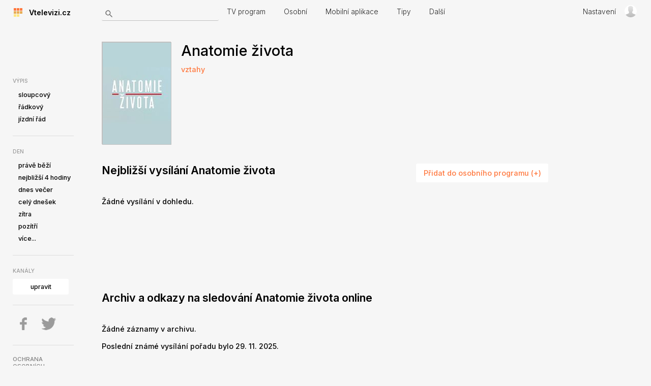

--- FILE ---
content_type: text/html; charset=UTF-8
request_url: https://vtelevizi.cz/katalog/anatomie-zivota
body_size: 5301
content:
<!DOCTYPE html>
<html xmlns="http://www.w3.org/1999/xhtml" xml:lang="cs" lang="cs">
<head>        
<title>Anatomie života (TV program)</title>      
<meta http-equiv="Content-Type" content="text/html; charset=utf-8" />      
<meta name="robots" content="index, follow" />      
<meta name="keywords" content="Anatomie života, Anatomie života, online, archiv, TV program" />      
<meta name="description" content="Vysílací časy Anatomie života + odkazy na další informace a sledování online." />
<!-- CACHE - MSIE /-->      
<!--<meta http-equiv='Cache-Control' content='must-revalidate, post-check=0, pre-check=0' />      -->
<!-- <meta http-equiv='Pragma' content='public' />      -->
<!-- CACHE - MSIE end /-->      
<!-- CACHE - other browsers /-->     
<!-- <meta http-equiv='Cache-Control' content='no-cache' />      -->
<!-- <meta http-equiv='Pragma' content='no-cache' />         -->
<!-- CACHE - other browsers end /-->      
<!-- CACHE - end /--><!-- selected CSS skin: day--><link rel="stylesheet" href="https://vtelevizi.cz/_css/reset.css" type="text/css" media="screen" />
<link rel="stylesheet" href="https://vtelevizi.cz/_css/style_day.css" type="text/css" media="screen" /><link rel="icon" type="image/png" href="https://vtelevizi.cz/_img/favicon_16_day.png" sizes="16x16">  
<link rel="icon" type="image/png" href="https://vtelevizi.cz/_img/favicon_32_day.png" sizes="32x32">  
<link rel="icon" type="image/png" href="https://vtelevizi.cz/_img/favicon_96_day.png" sizes="96x96">  
<script type="text/javascript" src="https://vtelevizi.cz/_js_ext/jquery-1.11.2.min.js"></script> 
<script type="text/javascript" src="https://vtelevizi.cz/_js_ext/_magnific/magnific.js"></script>
<link href="https://fonts.googleapis.com/css2?family=Inter:wght@100;200;300;500;600;700;800;900&display=swap" rel="stylesheet">
<link rel="stylesheet" href="https://vtelevizi.cz/_js_ext/_magnific/magnific_day.css" type="text/css" media="screen" />

<link rel="amphtml" href="https://vtelevizi.cz/amp/katalog/anatomie-zivota" />
<link rel="canonical" href="https://vtelevizi.cz/katalog/anatomie-zivota" /></head>
<body>
<div id="topmenu_cnt">
<div id="topmenu">

<div id="likeoriginalh1"><a href="https://vtelevizi.cz/"><div style=" width: 18px; height: 18px; float: left; " id="mainlogo"><div style="font-size: 4px; background-color: #FF783E; float: left; width: 27%; height: 27%; margin-right: 1px; margin-bottom: 1px;" class="onebox">&nbsp;</div><div style="font-size: 4px; background-color: #FF783E; float: left; width: 27%; height: 27%; margin-right: 1px; margin-bottom: 1px;" class="onebox">&nbsp;</div><div style="font-size: 4px; background-color: #FF783E; float: left; width: 27%; height: 27%; margin-right: 1px; margin-bottom: 1px;" class="onebox">&nbsp;</div><div style="font-size: 4px; background-color: #E8AD56; float: left; width: 27%; height: 27%; margin-right: 1px; margin-bottom: 1px;" class="onebox">&nbsp;</div><div style="font-size: 4px; background-color: #E8AD56; float: left; width: 27%; height: 27%; margin-right: 1px; margin-bottom: 1px;" class="onebox">&nbsp;</div><div style="font-size: 4px; background-color: #E8AD56; float: left; width: 27%; height: 27%; margin-right: 1px; margin-bottom: 1px;" class="onebox">&nbsp;</div><div style="font-size: 4px; background-color: #FFE680; float: left; width: 27%; height: 27%; margin-right: 1px; margin-bottom: 1px;" class="onebox">&nbsp;</div><div style="font-size: 4px; background-color: #FFE680; float: left; width: 27%; height: 27%; margin-right: 1px; margin-bottom: 1px;" class="onebox">&nbsp;</div></div>&nbsp;&nbsp; Vtelevizi.cz</a></div>
<form action="https://vtelevizi.cz/hledani" method="get" autocomplete="off">
<input type="text" id="search_input" name="q" />
</form>
<div id="ajax-search">
</div>

<ul id="ultop1" style="width: 590px;">
<li ><a href="https://vtelevizi.cz/" >TV program</a></li>
<li ><a href="https://vtelevizi.cz/osobni-program">Osobní</a></li> 
<li ><a href="https://vtelevizi.cz/mobilni-aplikace">Mobilní aplikace</a></li> 
<li ><a href="https://vtelevizi.cz/tv-program-dnes" >Tipy</a></li> 
<li ><a href="https://vtelevizi.cz/dalsi-funkce">Další</a></li>
</ul>
<ul id="ultop2">
<!-- <li>&nbsp;&deg;C</li> -->
<li ><a href="https://vtelevizi.cz/nastaveni">Nastavení</a></li>
</ul>
<div id="topmenu_loginbox_link">
	<a id="openloginboxlink" href="javascript: return false;"><img src="https://vtelevizi.cz//_img/icon_nouser.png" id="topmenu_user_icon" alt="" /></a>
</div>
<div id="loginbox_topmenu"   >


<div id="loginbox">
<form action="" method="post">
<h2>Přihlášení</h2>
<p>Uživatelské jméno:<br />
	<input class="inputbox" name="username" type="text"  />
</p>
<p>Heslo:<br />
	<input name="password" class="inputbox" id="loginbox_password" type="password" />
</p>
<p>
<label for="remember">
<input type="checkbox" name="remember" id="remember" value="yes" checked="checked" /> zapamatovat</label>
</p>
<p>
<input class="submitbox"  type="submit" value="Přihlásit" />
</p>
</form>
<p>
<strong><a href="https://vtelevizi.cz/registrace">Registrace</a></strong> (<a href="https://vtelevizi.cz/osobni-program">proč?</a>)<br />
<a href="zapomenute-heslo">Zapomenuté heslo</a>
</p>
<p>
<a id="closeloginboxlink" href="javascript: return false;">x zavřít</a>
</p>

</div><!-- loginbox -->

</div><!-- loginbox topmenu -->

</div>
</div><!-- topmenu cnt -->

<!--
<div style="position: fixed; width: 200px; height: 20px; background-color: yellow; font-size: 0.8em;	padding: 10px; right: 40px; bottom:0; text-align: center;">
<a style="text-decoration: none; color: black; " href="https://docs.google.com/forms/d/1l3OmTiq1rEZZLDQ6j1wCIu4sDl3fmczVdr0cjDcQKaw/viewform?usp=send_form" target="_blank">Napsat připomínku k nové verzi</a>
</div>-->

<script>
window.addEventListener('scroll', function() {
	

	$("#topmenu").css("margin-left", 0+$(document).scrollLeft());
	$("#topmenu").css("position", "absolute");
	$("#topmenu").css("width", "99%");

	//$("#ultop2").css("position", "fixed");
	//$("#topmenu_user_icon").css("position", "fixed");
	

    
});
</script><div id="lrcnt">
<div id="leftmenu">


<div id="view_select">
<h2>Výpis</h2>
<ul class="left_ul" id="left_ul2">
<li><a href="https://vtelevizi.cz/#pr-sloupce">sloupcový</a></li>
<li><a href="https://vtelevizi.cz/#pr-radky">řádkový</a></li>
<li><a href="https://vtelevizi.cz/#pr-jizdni-rad">jízdní řád</a></li>

</ul>
</div>
<hr class="greyline" />

<div id="day_select">
<h2>Den</h2>
<ul class="left_ul" id="left_ul1">
<li class="inv_li"><a href="https://vtelevizi.cz/#d-predevcirem">předevčírem</a></li>
<li class="inv_li"><a href="https://vtelevizi.cz/#d-vcera">včera</a></li>
<li><a href="https://vtelevizi.cz/">právě běží</a></li>
<li><a href="https://vtelevizi.cz/#d-nejblizsi-4h">nejbližší 4&nbsp;hodiny</a></li><li><a href="https://vtelevizi.cz/#d-dnes-vecer">dnes večer</a></li>
<li><a href="https://vtelevizi.cz/#d-cely-dnesek">celý dnešek</a></li>
<li><a href="https://vtelevizi.cz/#d-zitra">zítra</a></li>
<li><a href="https://vtelevizi.cz/#d-pozitri">pozítří</a></li>	
<li class="inv_li"><a href="https://vtelevizi.cz/#dt-2026-02-01">neděle 01.</a></li><li class="inv_li"><a href="https://vtelevizi.cz/#dt-2026-02-02">pondělí 02.</a></li><li class="inv_li"><a href="https://vtelevizi.cz/#dt-2026-02-03">úterý 03.</a></li><li class="inv_li"><a href="https://vtelevizi.cz/#dt-2026-02-04">středa 04.</a></li><li class="inv_li"><a href="https://vtelevizi.cz/#dt-2026-02-05">čtvrtek 05.</a></li><li class="inv_li"><a href="https://vtelevizi.cz/#dt-2026-02-06">pátek 06.</a></li><li class="inv_li"><a href="https://vtelevizi.cz/#dt-2026-02-07">sobota 07.</a></li><li class="inv_li"><a href="https://vtelevizi.cz/#dt-2026-02-08">neděle 08.</a></li><li class="inv_li"><a href="https://vtelevizi.cz/#dt-2026-02-09">pondělí 09.</a></li><li class="inv_li"><a href="https://vtelevizi.cz/#dt-2026-02-10">úterý 10.</a></li><li class="inv_li"><a href="https://vtelevizi.cz/#dt-2026-02-11">středa 11.</a></li><li><a href="javascript: return false;" id="more_days_select_link">více...</a></li>
</ul>

<!-- <hr class="greyline" />
<div id="xchannels_select">
<ul class="left_ul">
<li><a href="?css=den">den</a></li>
<li><a href="?css=noc">noc</a></li>
</ul>
</div> -->
<hr class="greyline" />
<div id="channels_select">
<h2>Kanály</h2>

<a href="https://vtelevizi.cz/uprava-zobrazovanych-kanalu"><div id="change_channels_button">
upravit</div></a>
</div>

<hr class="greyline" />
<a href="http://facebook.com/vtelevizi.cz" target="_blank"><img src="https://vtelevizi.cz/_img/leftmenu_fb_day.png" alt="Facebook" style="margin-left: 5px; margin-right: 15px;" /></a>
<a href="https://twitter.com/vtelevizi_cz" target="_blank"><img src="https://vtelevizi.cz/_img/leftmenu_twitter_day.png" alt="Twitter" /></a></a>
 
<hr class="greyline" />
<p style="text-transform: uppercase; font-size: 90%; line-height: 130%;">
<a href="https://vtelevizi.cz/privacy" style="color: grey;">Ochrana<br />osobních<br />údajů</a><br />
<a href="javascript: CCM_getCookieConsent(true)" style="color: grey;">Nastavení<br />cookies</a>
</p>
<hr class="greyline" />

<p style="text-transform: uppercase; font-size: 90%; line-height: 130%;">
<a href="https://vtelevizi.cz/po-dnech/" style="padding-top: 5px; color: grey;">TV program po dnech</a><br />
<a href="https://vtelevizii.sk" style="padding-top: 5px; color: grey;">SK TV program</a><br />
<a href="https://praha.online" style="padding-top: 5px; color: grey;">Zprávy z Prahy</a><br />
<a href="https://nejblizsibankomat.cz" style="padding-top: 5px; color: grey;">Nejbližší bankomat</a><br />
<a href="https://nejblizsilekar.cz" style="padding-top: 5px; color: grey;">Nejbližší lékař</a><br />
<a href="https://evchargecompass.com" style="padding-top: 5px; color: grey;">EV Charge US</a><br />
</p>

<hr class="greyline" />
<p style="text-transform: uppercase; font-size: 90%; line-height: 130%;">
<a href="https://vtelevizi.cz/katalog/my-chalupari" style="padding-top: 5px; color: grey;">My, chalupáři</a><br /><a href="https://vtelevizi.cz/katalog/harry-potter" style="padding-top: 5px; color: grey;">Harry Potter</a><br /><a href="https://vtelevizi.cz/katalog/ratolesti" style="padding-top: 5px; color: grey;">Ratolesti</a><br /><a href="https://vtelevizi.cz/katalog/naked-attraction" style="padding-top: 5px; color: grey;">NAKED ATTRACTION</a><br /><a href="https://vtelevizi.cz/katalog/farma-vojty-kotka" style="padding-top: 5px; color: grey;">Farma Vojty Kotka</a><br />
</p>

</div><!-- leftmenu -->
<div id="rspcnt"></div>
<script type="text/javascript">
$("#personal_more_link").click(function() {

	$(this).hide();
	$("#personal_more_items").show();
	
});

$("#more_days_select_link").click(function() {

	$(this).parent().hide();
	$(".inv_li").show();
	
});

function setActiveLink1(id) {
	

	$('#left_ul1 li').removeClass('active_link');
	$('#' + id + '').addClass('active_link');
	
}


function setActiveLink2(id) {
	
	$("#left_ul2 li").removeClass('active_link');
	$('#' + id + '').addClass('active_link');
	
}

function logPlay(id) {
	
	$("#rspcnt").load('https://vtelevizi.cz/_mini/play.php?id=' + id);
	
}
</script>

<div id="null"></div>

<!-- google analytics  -->
<script type="text/javascript">
  if ( CCM_showPersonalizedAds )	{
window.google_analytics_uacct = "UA-297259-17";
/* Google Analytics */
  var _gaq = _gaq || [];
  _gaq.push(['_setAccount', 'UA-297259-17']); 
  _gaq.push(['_trackPageview']);
 _gaq.push(['_trackPageLoadTime']);
  }
 
</script>
<!-- Matomo -->
<script>
  var _paq = window._paq = window._paq || [];
  /* tracker methods like "setCustomDimension" should be called before "trackPageView" */
  _paq.push(['trackPageView']);
  _paq.push(['enableLinkTracking']);
    (function() {
    var u="//stats.vtelevizi.cz/matomo/";
    _paq.push(['setTrackerUrl', u+'matomo.php']);
    _paq.push(['setSiteId', '1']);
    var d=document, g=d.createElement('script'), s=d.getElementsByTagName('script')[0];
    g.async=true; g.src=u+'matomo.js'; s.parentNode.insertBefore(g,s);
  })();
</script>
<!-- End Matomo Code -->


</div>
<div id="main_container">

<div id="not_hmpg_cnt">
<div id="catalog_detail">

<p id="cover">
<img src="https://vtelevizi.cz/_upload/_catalog_images/_covers/1699-anatomie-zivota.jpg" alt="" id="cover" />
</p>

<div id="catalog_top">
<h1 class="h1likeh2">Anatomie života</h1>
<p id="tags">
<span class="tag"><a href="https://vtelevizi.cz/tagy/vztahy">vztahy</a></span> 	<br />

</p>


</div><!-- catalog_top -->

<div id="split1">
<h2>Nejbližší vysílání  Anatomie života</h2>
<p class="no_items">Žádné vysílání v dohledu.</p><script type="text/javascript">


function CCM_getCookie( name )
{	var name = name+"=";
	var decodedCookie = decodeURIComponent( document.cookie );
	var cookies = decodedCookie.split( ';' );
	for( var i = 0 ; i < cookies.length ; ++i )
	{
		var c = cookies[i];
		while ( c.charAt(0) == ' ' )
		{
			c = c.substring(1);
		}
		if ( c.indexOf(name) == 0 )
		{
      
			return c.substring( name.length , c.length );
		}
	}
	return "";
}


var CCM_showPersonalizedAds = false;
var personalizedAds = CCM_getCookie( "ccm_personalizedAds" );
if ( personalizedAds == "yes" ) CCM_showPersonalizedAds = true;
		

  </script>

<div style="padding-top: 20px;"><script async src="//pagead2.googlesyndication.com/pagead/js/adsbygoogle.js"></script>
<!-- VTV_cz_catalog -->
<ins class="adsbygoogle"
     style="display:inline-block;width:728px;height:90px"
     data-ad-client="ca-pub-8371709164729650"
     data-ad-slot="7797509224"></ins>
     <script>
if ( !CCM_showPersonalizedAds )	(adsbygoogle=window.adsbygoogle||[]).requestNonPersonalizedAds=1;
// only show ads after you requested non personalized ads
(adsbygoogle = window.adsbygoogle || []).push({});
</script>
</div>

<h2 style="margin-top: 40px; ">Archiv a odkazy na sledování Anatomie života online</h2>
<p class="no_items">Žádné záznamy v archivu.<br /><br />Poslední známé vysílání pořadu bylo 29. 11. 2025.</table>

</table>

</div>

<div id="split2">
<p class="psch_button"><a href="https://vtelevizi.cz/osobni-program">Přidat do osobního programu (+)</a></p>


<ul id="links">
 	</ul>
	
	
</div>
<hr class="cleaner" />

<div id="relatedshows">
<h2>Související pořady</h2>
<div class="related"><p><a href="ordinace-v-ruzove-zahrade"><img src="https://vtelevizi.cz/_upload/_catalog_images/_covers/7-ordinace-v-ruzove-zahrade.jpg" alt="Ordinace v růžové zahradě"  /><br />Ordinace v růžové zahradě</a></p></div>
<div class="related"><p><a href="ulice"><img src="https://vtelevizi.cz/_upload/_catalog_images/_covers/42-ulice.jpg" alt="Ulice"  /><br />Ulice</a></p></div>
<div class="related"><p><a href="vypravej"><img src="https://vtelevizi.cz/_upload/_catalog_images/_covers/522-vypravej.jpg" alt="Vyprávěj"  /><br />Vyprávěj</a></p></div>
<div class="related"><p><a href="dr-house"><img src="https://vtelevizi.cz/_upload/_catalog_images/_covers/480-dr-house.jpg" alt="Dr. House"  /><br />Dr. House</a></p></div>
<div class="related"><p><a href="chalupari"><img src="https://vtelevizi.cz/_upload/_catalog_images/_covers/448-chalupari.jpg" alt="Chalupáři"  /><br />Chalupáři</a></p></div>
<div class="related"><p><a href="cesty-domu"><img src="https://vtelevizi.cz/_upload/_catalog_images/_covers/69-cesty-domu.jpg" alt="Cesty domů"  /><br />Cesty domů</a></p></div>
<div class="related"><p><a href="sanitka"><img src="https://vtelevizi.cz/_upload/_catalog_images/_covers/1458-sanitka.jpg" alt="Sanitka"  /><br />Sanitka</a></p></div>
<div class="related"><p><a href="sama-doma"><img src="https://vtelevizi.cz/_upload/_catalog_images/_covers/60-sama-doma.jpg" alt="Sama Doma"  /><br />Sama Doma</a></p></div>
</div>
<hr class="cleaner" />

</div>
</div>
</div>

<script type="text/javascript">

$(document).ready(function() {

	$("#showMoreDescLink").click(function() {
		
		$(this).hide();
		$("#moreDesc").slideDown(100);
		
	});
	
	  

$('.fancybox').magnificPopup({
            type: 'iframe',            
            alignTop: true,
            
        });	
		
  
  	
	
});

$("#more_schedule_link").click(function() {
	
	$(this).hide();
	$("#schedule1b").slideDown(500);
	
});

$("#more_archive_link").click(function() {
	
	$(this).hide();
	$("#more_archive").slideDown(500);
	
});


var timeoutId;
var xhr;

$(document).ready(function() {

    $("#search_input").focus(function() {
        var string_to_search = $("#search_input").val();
        
        if (string_to_search === '') {
            $("#ajax-search").html('<p id="info_message">Co hledáte?<br /><span style="font-size: 80%"><a href="javascript: return false;" id="close_search_link">zavřít</a></span>').slideDown(50);

            $("#close_search_link").click(function() {
                $("#ajax-search").slideUp(50);
            });
        }
    });

    $("#search_input").blur(function() {
        var string_to_search = $("#search_input").val();
        
        if (string_to_search === '') {
            $("#ajax-search").slideUp(50);
        }
    });

    $("#search_input").keyup(function() {
        $("#ajax-search").html('<p id="info_message">Moment...').slideDown(50);

        var string_to_search = $("#search_input").val();

        clearTimeout(timeoutId);

        if (string_to_search === '') {
            if (xhr && xhr.readyState !== 4) {
                xhr.abort();
            }

            $("#ajax-search").html('<p id="info_message">Co hledáte?<br /><span style="font-size: 80%"><a href="javascript: return false;" id="close_search_link">zavřít</a></span>');

            $("#close_search_link").click(function() {
                $("#ajax-search").slideUp(50);
            });

        } else {
            timeoutId = setTimeout(function() {
                if (xhr && xhr.readyState !== 4) {
                    xhr.abort();
                }

                var encoded_string_to_search = encodeURIComponent(string_to_search);

                xhr = $.ajax({
                    url: 'https://vtelevizi.cz/_mini/ajax_search.php?q=' + encoded_string_to_search,
                    method: 'GET',
                    success: function(data) {
                        $("#ajax-search").html(data);
                    },
                    error: function(jqXHR, textStatus, errorThrown) {
                        if (textStatus === "abort") {
                            console.log("AJAX request aborted.");
                        } else {
                            console.error("AJAX error: " + textStatus, errorThrown);
                            $("#ajax-search").html('<p id="info_message">Chyba</p>');
                        }
                    }
                });
            }, 200);
        }
    });
});




$("#closeloginboxlink").click(function() {
	$("#loginbox_topmenu").hide();
});
    	
$("#openloginboxlink").click(function() {
	$("#loginbox_topmenu").show();
});
    	    

    
function setJSurl(url) {
	
	window.location.hash = url;
	
}    



</script>
</body>
</html>


--- FILE ---
content_type: text/html; charset=utf-8
request_url: https://www.google.com/recaptcha/api2/aframe
body_size: 258
content:
<!DOCTYPE HTML><html><head><meta http-equiv="content-type" content="text/html; charset=UTF-8"></head><body><script nonce="nqTALWv7FKL5WsQEuamY5A">/** Anti-fraud and anti-abuse applications only. See google.com/recaptcha */ try{var clients={'sodar':'https://pagead2.googlesyndication.com/pagead/sodar?'};window.addEventListener("message",function(a){try{if(a.source===window.parent){var b=JSON.parse(a.data);var c=clients[b['id']];if(c){var d=document.createElement('img');d.src=c+b['params']+'&rc='+(localStorage.getItem("rc::a")?sessionStorage.getItem("rc::b"):"");window.document.body.appendChild(d);sessionStorage.setItem("rc::e",parseInt(sessionStorage.getItem("rc::e")||0)+1);localStorage.setItem("rc::h",'1769671746620');}}}catch(b){}});window.parent.postMessage("_grecaptcha_ready", "*");}catch(b){}</script></body></html>

--- FILE ---
content_type: text/css
request_url: https://vtelevizi.cz/_css/style_day.css
body_size: 5481
content:
/* basic CSS, 21/2/2015, bigger updates 11/4/2019, 22/5/2022 */
.inv { display: none;}
.inv_li { display: none;}
hr.cleaner { clear: both; border: 0px solid white;}

body { font-family: 'Inter', Arial, sans-serif; min-width: 1000px;  background-color: #f6f6f6; color: #010101;  }
strong { font-weight: bold; }

#topmenu { width: auto;  height: 38px;  }
#topmenu { padding-top: 14px;  margin-bottom: 30px; }

#topmenu_cnt { height: 82px; }


#topmenu #likeoriginalh1 {  font-size: 0.9em; padding-left: 27px; width: 173px; margin-top: 2px; float: left; font-weight: 600;}
#topmenu #search_input { height: 24px; border: 0px solid #070707; border-bottom: 1px solid silver; width: 270px; border-radius: 3px; margin-top: 2px; padding-left: 30px; background-image: url('../_img/search_icon_day.png'); background-repeat: no-repeat; background-position: 6px 3px; float: left; background-color: #f6f6f6; color: black; }  
#topmenu #search_input:focus {  border: 0px solid #070707; border-bottom: 1px solid silver; }
#topmenu #likeoriginalh1 a { color: #010101; text-decoration: none;}

#topmenu ul#ultop1 { position: relative; top: -2px;  width: 420px; margin-left: 510px; z-index: 100; }
#topmenu ul#ultop1 li { display: inline; list-style-type: none;  padding: 11px; padding-left: 16px; padding-right: 16px; font-size: 0.85em; }
#topmenu ul#ultop2 { position: absolute; right: 10px; top: 12px; width: 270px;  z-index: 0; }
#topmenu ul#ultop2 li { display: inline; list-style-type: none;  padding: 11px; padding-left: 16px; padding-right: 16px; font-size: 0.85em; }

@media only screen and (max-width: 1400px) {

    #topmenu ul#ultop1 {  }
    #topmenu ul#ultop2 { position: absolute; right: 10px; top: 12px; width: 140px; margin-right: 0; padding-right: 0;  z-index: 0;}
    #topmenu ul#ultop2 li { display: inline; list-style-type: none;  padding: 11px; padding-left: 16px; padding-right: 0x; font-size: 0.85em; }
    #topmenu #search_input { width: 200px; }  
    #topmenu ul#ultop1 { position: relative; top: -2px;  width: 670px; margin-left: 420px; z-index: 100; }
    #topmenu #topmenu_loginbox_link { right: 20px; }
  

}

@media only screen and (max-width: 1170px) {

    #topmenu ul#ultop1 {   max-width: 400px; }

}
@media only screen and (max-width: 950px) {

    #topmenu ul#ultop2 { position: absolute; right: 10px; top: 42px; width: 270px;  z-index: 0;  }
    #topmenu #search_input { width: 120px; }  
    #topmenu ul#ultop1 { position: relative; top: -2px;  width: 670px; margin-left: 360px; z-index: 100;}

}



#topmenu li:hover { }
#topmenu li.active {  }
#topmenu ul li a { color: white;  }

#topmenu ul li a { text-decoration: none; color: #222222; font-weight: 300;}
#topmenu ul li.active a { text-decoration: none; color: black; font-weight: 600;}
#topmenu ul li:hover a { text-decoration: none; color: black; font-weight: 600;}


#topmenu #ajax-search { width: 300px; position: absolute; top: 45px; left: 200px; z-index: 10; background-color: white; height: 640px; display: none;  border-radius: 3px; font-size: 0.8em; z-index: 99999; }
#topmenu #ajax-search #info_message { margin-top: 100px; font-size: 130%; width: auto; text-align: center; }
#topmenu #ajax-search h2 { padding: 5px; font-size: 1em;  }
#topmenu #ajax-search .channel_cover { width: 24px; height: 24px; float: left; margin-left: 30px; margin-right: 10px; margin-bottom: 5px; margin-top: 5px;  }
#topmenu #ajax-search .channel_name { position: relative; top: 5px;}
#topmenu #ajax-search .tag_name { margin-left: 60px; }
#topmenu #ajax-search .catalog_cover { width: 50px; height: 75px; float: left; margin-right: 10px; margin-bottom: 5px; margin-top: 5px; margin-left: 5px; }
#topmenu #ajax-search .catalog_name { position: relative; top: 5px;}
#topmenu #ajax-search .schedule_cover { width: 24px; height: 24px; float: left; margin-left: 30px; margin-right: 10px; margin-bottom: 10px; margin-top: 5px;  }
#topmenu #ajax-search .schedule_name { position: relative; top: 5px;}
#topmenu #ajax-search .schedule_desc { position: relative; top: 5px; }
#topmenu #ajax-search #close_search { width: auto; height: 50px; margin-top: 30px; }
#topmenu #ajax-search #close_search img { margin-left: 27px; margin-top: 10px;  }
#topmenu #ajax-search #close_search #close_search_link { position: relative; top: -10px; left: 10px;}

#topmenu #ajax-search { background-color: white }
#topmenu #ajax-search #info_message { color: #111; }
#topmenu #ajax-search h2 { padding: 5px; font-size: 1em; background-color: #fafafa; }
#topmenu #ajax-search a { color: #111; text-decoration: none;}
#topmenu #ajax-search #close_search { background-color: #fafafa;  }

#topmenu_loginbox_link { float: left; position: absolute; width: 32px; height: 32px; top: 10px; right: 120px; }
#topmenu_loginbox_link #topmenu_user_icon { border-radius: 50%; width: 24px; }

#topmenu #loginbox_topmenu { display: none; position: absolute; top: 40px; right: 85px; z-index: 9999; width: 160px; padding: 15px; height: 300px; background-color:  white; }
#topmenu #loginbox_topmenu.logged { height: 50px; }
#topmenu #loginbox_topmenu a {color: grey; text-decoration: none; }

#topmenu #loginbox_topmenu h2 { margin-bottom: 10px; font-weight: bold;  } 
#topmenu #loginbox_topmenu p {  font-size: 80%; line-height: 150%;  }
#topmenu #loginbox_topmenu .inputbox { border: 1px solid silver; margin-top: 10px; margin-bottom: 10px;  width: 150px; }
#topmenu #loginbox_topmenu .submitbox { margin-top: 20px; margin-bottom: 20px; }


#leftmenu { width: 175px; padding-top: 67px;  float: left; }

#leftmenu #personal { padding-top: 25px; }
#leftmenu #personal a { text-decoration: none; }
#leftmenu #personal a.underline {  }
#leftmenu h2 { text-transform: uppercase; font-size: 0.8em; margin-bottom: 5px; color: #999; }
#leftmenu #username { font-size: 1.5em; }
#leftmenu { padding-left: 25px; font-size: 0.8em; line-height: 170%;  }
#leftmenu #personal .time { padding-right: 10px;  }
#leftmenu .greyline { color: white; border: 0px solid grey; border-bottom: 1px solid #ddd; margin-top: 20px; margin-bottom: 20px; width: 120px; margin-left: 0px;}
#leftmenu #icon_p { height: 50px; }


#leftmenu .left_ul { line-height: 190%; margin-left: 0px; list-style-position: inside;  }
#leftmenu .left_ul li { }
#leftmenu .left_ul li a  { text-decoration: none; margin-left: 10px; }
#leftmenu #change_channels_button { width: 100px; padding: 5px;  text-align: center; border-radius: 3px; background-color: #ddd; }
#leftmenu #change_channels_button a { text-decoration: none;}
#leftmenu #day_select_more_items { display: none; }
#leftmenu a { color: black; text-decoration: none; }
#leftmenu a:hover { color: #FF783E; }
#leftmenu #loginbox { background-color: #222;  }
#leftmenu #change_channels_button { background-color: white; color: black; }
#leftmenu .left_ul li { padding-left: 1px; }
#leftmenu .left_ul li:hover { border-left: 1px solid white; padding-left: 0px; }
#leftmenu a:hover { color: #FF783E; }
#leftmenu li.active_link a { color: #FF783E; }
#leftmenu li.active_link { border-left: 1px solid #FF783E;  }
#leftmenu a.active_link { color: #FF783E; }
#leftmenu .greyline { color: white; border: 0px solid #333; border-bottom: 1px solid #ddd; margin-top: 20px; margin-bottom: 20px; width: 120px; margin-left: 0px;}
#leftmenu p {  padding-right: 25px;} 

.big_h2 { color: black;  margin-bottom: 40px; font-size: 1.4em; font-weight: 600;}

#vertical_program { border: 3px solid grey; margin-right: 20px; overflow: hidden; }
#vertical_program .one_channel { width: 113px; float: left; height: 1000px; border-right: 1px solid #111; padding-top: 17px; }
#vertical_program a { text-decoration: none; }
#vertical_program .name_and_icon { height: 16px; width: 113px; font-size: 0.7em; color: black; padding-top: 0px; padding-bottom: 2px; font-weight: bold; position: fixed; z-index: 999; }
#vertical_program .name_and_icon img  { float: left; padding-left: 12px; padding-right: 6px; height: 16px; position: relative; top: -1px; }
#vertical_program .now_running { height: 150px;  background-repeat: repeat-x;}
#vertical_program .now_running .time {  font-size: 0.7em; padding-left: 12px; padding-top: 18px; padding-top: 17px; }
#vertical_program .now_running .name {  font-size: 0.77em; padding-left: 12px; padding-top: 12px; margin-right: 20px; line-height: 120%;  height: 60px; }
#vertical_program .now_running .indicator { margin-top: 10px; margin-left: 10px; border: 1px solid silver; margin-right: 12px; height: 12px; }
#vertical_program .now_running .indicator .act { background-color: white; height: 12px; }
#vertical_program .ver_item { border-bottom: 1px solid silver; overflow: hidden; }
#vertical_program .ver_item .time { padding: 10px; font-size: 0.67em; }
#vertical_program .ver_item .name { padding: 10px; padding-top: 0; font-size: 0.77em; }

#vertical_program { border: 1px solid #FF783E;  }
#vertical_program a {  color: black; }
#vertical_program .one_channel {  border-right: 1px solid silver; background-color: white;  }
#vertical_program .name_and_icon {  background-color: #FF783E; border-bottom: 1px solid silver;}
#vertical_program .now_running { background-color: white; color: black;}
#vertical_program .now_running .time { color: #777777;  }
#vertical_program .now_running .name { color: black; }
#vertical_program .now_running .name a { color: black; }


#vertical_program .ver_space { background-color: white; }
#vertical_program .ver_item { background-color: #fafafa; }
#vertical_program .ver_item:hover { background-color: #f0f0f0;  background-image: none; }

#user_icon { float: left; padding-right: 18px; max-width:32px;}
#main_container {  margin-left: 200px;  }

#timetable { width: auto; margin-right: 30px; margin-bottom: 30px; padding-top: 1px; }
#timetable .one_timetable { margin: 2px; width: auto;  border-radius: 3px; margin-bottom: 4px; padding: 10px; margin-left: 4px; margin-right: 4px; margin-top: 3px; font-size: 0.9em; }
#timetable .one_timetable a { text-decoration: none;  }
#timetable  a { text-decoration: none;  }
#timetable .one_timetable .time { width: 70px; float: left; color: black;}
#timetable .one_timetable .indicator_p { height: 13px; width: 130px; float: left; }
#timetable .one_timetable .channel { width: 200px; float: left; padding-top: 5px; }

#timetable .one_timetable .indicator { width: 90px; border: 1px solid silver; margin-right: 12px; height: 12px; }
#timetable .one_timetable .indicator .act { background-color: white; height: 12px; }
#timetable .one_timetable .name { min-width: 300px; }
#timetable .one_timetable .archive { width: 100px; }
#timetable .time { color: white; }
#timetable .channel_icon { float: left; margin-right: 10px; margin-top: -3px; }

#timetable h3 { margin-top: 20px; } /* pro vypisy treba v tagu */


#timetable { width: auto;  margin-right: 30px; }
#timetable .one_timetable {  background-repeat: repeat-x; }
#timetable a { color: black;  }
#timetable .one_timetable { background-color: #fafafa;  }
#timetable .one_timetable:hover { background-color: #f0f0f0;  }
#timetable .now_running { background-color: white; }


#not_hmpg_cnt a { text-decoration: none;  }

#rows_program { margin-right: 20px; overflow: hidden;  }
#rows_program .one_channel { margin-bottom: 5px; margin-top: 5px; height: 45px; font-size: 0.9em; border-radius: 3px; padding-top: 5px; clear: both; }
#rows_program .one_channel a { text-decoration: none; }
#rows_program .one_channel .name_and_icon { width: 135px;  float: left; padding: 5px; padding-top: 10px;  padding-left: 10px; margin-left: 10px;  height: 25px; font-size: 0.9em; font-weight: bold; border-radius: 3px;   }
#rows_program .one_channel .name_and_icon img { float: left; margin-right: 10px;  margin-top: -5px; }
#rows_program .one_channel .now_running { padding-left: 10px; height: 35px; width: 300px;   padding-top: 5px; margin-left: 10px;  border-radius: 3px; float: left;  }
#rows_program .one_channel .time { width: 40px; margin-top: 7px; float: left;  margin-right: 10px; color: black;  }
#rows_program .one_channel .indicator { margin-left: 0px; width: 40px; border: 1px solid silver; margin-right: 12px; height: 12px; float: left; margin-top: 7px; }
#rows_program .one_channel .indicator .act { background-color: white; height: 12px; }
#rows_program .one_channel .name { margin-top: 7px;  margin-left: 100px; }
#rows_program .one_channel .row_item  { float: left; height: 33px; overflow: hidden;}
#rows_program .one_channel .row_item .time { padding: 0px; font-size: 1em; float: left; width: 30px; padding-right: 5px; padding-left: 5px;  }
#rows_program .one_channel .row_item .name { margin-left: 30px;  padding: 15px; padding-top: 0; font-size: 1em;  }

#rows_program {  background-color: #fafafa;  }
#rows_program .one_channel a { color: black;  }

#rows_program .one_channel .row_item:hover { background-color: #f0f0f0;  background-image: none; }
#rows_program .one_channel .name_and_icon { background-color: #FF783E; color: black;  }
#rows_program .one_channel {  background-color: #fafafa;  }
#rows_program .one_channel .now_running {  background-color: #fff;  }


#not_hmpg_cnt { margin-right: 50px; margin-bottom: 30px; min-height: 600px; }
#not_hmpg_cnt { font-size: 0.9em; }
#not_hmpg_cnt h2 {  margin-bottom: 40px; font-size: 1.5em; font-weight: 600;}
#not_hmpg_cnt h3 { font-size: 1.2em; margin-bottom: 30px; border-bottom: 1px solid #eee; }
#not_hmpg_cnt p { margin-bottom: 15px; }
#not_hmpg_cnt .ad160 { border: 1px solid cyan; height: 600px; width: 170px; float: right; }

#not_hmpg_cnt #archive_p { margin-bottom: 50px; }
#not_hmpg_cnt #archive_p #archive_link { color: #FF783E; }
#not_hmpg_cnt .no_pschitems { color: silver; font-size: 0.9em; margin-bottom: 50px; }
#not_hmpg_cnt .one_psch_day {overflow: auto; }

.one_psch_day_name_of_date { width: 160px; float: left; font-weight: bold; margin-top: 10px;  }
.one_psch_day_shows {  width: auto; margin-left: 160px; margin-bottom: 30px; }
.one_psch_day_shows .no_pschitems { margin-top: 10px; }


#not_hmpg_cnt .bigtext { font-size: 2em; margin-top: 10px;}
#not_hmpg_cnt .minitext { color: grey; font-size: 0.8em;}
#not_hmpg_cnt .bigsubmit { margin-top: 20px; font-size: 2em; background-color: white; border: 1px solid #0a0a0a; padding: 10px; }

#not_hmpg_cnt .iconbox { width: 50px; height: 70px; float: left;  }
#not_hmpg_cnt #taglinks { line-height: 220%; }
#not_hmpg_cnt .taglink { border: 1px solid grey; padding: 4px; border-radius: 2px; margin-bottom: 2px; }

#not_hmpg_cnt #banners_offers { margin-bottom: 30px; }
#not_hmpg_cnt #banners_offers img { margin-right: 10px; }

#not_hmpg_cnt  #edit_channels_menu { margin-bottom: 50px; }
#not_hmpg_cnt  #edit_channels_menu a { color: black; text-decoration: none; }
#not_hmpg_cnt  #edit_channels_menu input { margin-left: 10px; height: 24px; border: 0px solid #070707; border-bottom: 1px solid silver; background-color: #F6F6F6;width: 400px; border-radius: 3px; }

#not_hmpg_cnt  #edit_channels_data a { color: black; }
#edit_channels_data .one_channel { width: 100px; height: 140px; padding: 10px; float: left; margin-right: 10px; margin-bottom: 10px; background-color: white; border-radius: 3px;}
#edit_channels_data .active { background-color: #FFF8D9; }
#edit_channels_data .one_channel h3 { border: 0px solid white; font-size: 0.9em; font-weight: 600; height: 30px; }

#edit_channels_data .one_channel p.channel_icon_p { text-align: center; }



.one_psch_item a { text-decoration: none; color: black;}
#vertical_program .one_psch_item a { text-decoration: none; color: black;}

#not_hmpg_cnt .bigtext { color: black; border: 1px solid grey; }
#not_hmpg_cnt .minitext { color: grey; font-size: 0.8em;}
#not_hmpg_cnt .bigsubmit { margin-top: 20px; font-size: 2em; color: black; border: 1px solid grey; padding: 10px; }
#not_hmpg_cnt h3 {  border-bottom: 1px solid #FF783E; }
#not_hmpg_cnt a  { color: #FF783E; }

.one_psch_item { width: 103px; height: 270px; text-align: center; float: left; margin-right: 20px; margin-bottom: 40px; position: relative;  }
.one_psch_item strong { font-weight: bold; }
.one_psch_item p { font-size: 0.85em; }
.one_psch_item img { margin-bottom: 10px; width: 100px; height: 149px; }

.one_psch_item .already_aired { 
    opacity: .6;
    background-color: black;
    position: absolute;
    left: 0; top: 0; width: 100px; height: 149px; 

}
.one_psch_item .already_aired .online_link { text-decoration: underline; color: #FF783E; }
.one_psch_item .time_to_start { color: #FF783E; }

#overview_channels { overflow: auto; margin-right: 40px; }


.overview_channel { float: left; color: black;  width: 144px; height: 200px; border: 1px solid white;  background-color: white; border-width: 0px 1px 1px 0px; margin-right: 6px; margin-bottom: 6px; font-size: 0.7em; border-radius: 3px; }
.overview_channel:hover { background-color: #fdfdfd;   }
.overview_channel a { text-decoration: none; color: white; }
.overview_channel .name_and_icon { height: 16px;  font-size: 0.9em; color: black; padding-top: 5px; padding-bottom: 6px; font-weight: 300;  background-color: #fafafa;  border-radius: 3px;}
.overview_channel .name_and_icon img  { float: left; padding-left: 7px; padding-right: 6px; height: 14px; position: relative; top: -1px; }

.overview_channel .time {  font-size: 0.9em; padding-left: 10px; padding-top: 15px; color: #777777;  }
.overview_channel .name {  font-size: 1.1em; padding-left: 10px; padding-top: 15px; padding-right: 20px; line-height: 120%;  height: 30px; font-weight: 400; color: black; }
.overview_channel .indicator { margin-top: 18px; margin-left: 10px; background-color: #fafafa; margin-right: 12px; height: 6px; }
.overview_channel .indicator .act { background-color: white; height: 6px; }

.overview_channel .following_shows { font-size: 85%; margin-top: 19px; line-height: 160%; }
.overview_channel .following_shows .name { padding-left: 5px; }
.overview_channel .following_shows a { color: silver; }

.overview_channel .big_symbol { text-align: center; font-size: 600%; margin-top: 40px; color: #aaa; }
.overview_channel .big_symbol a { color: #aaa; }

.overview_channel .symbol_description  { text-align: center; font-size: 110%; margin-top: 10px; color: #aaa; }
.overview_channel .symbol_description a { color: #aaa;  }

.bigwidelink { margin-top: 10px; text-align: left; font-size: 90%;  }
.bigwidelink a { text-decoration: none; color: black; }

#overview h2 { color: black;  margin-bottom: 40px; font-size: 1.4em; font-weight: 600;}
#overview h2 a { color: black; text-decoration: none; }
#overview h2 a:hover { text-decoration: underline; }

#overview_psch { margin-right: 40px; height: 380px; margin-top: 20px; color: black; overflow: hidden; }
#overview_psch p#no_items { font-size: 0.9em; text-align: left; margin-top: 100px; color: grey; }
#no_items a { color: silver; }
#overview_psch .one_item { width: 116px; height: 310px; float: left; margin-bottom: 20px; background-color: white; margin-right: 8px; border-radius: 3px; }
#overview_psch .one_item:hover { background-color: #fafafa; }
#overview_psch .one_item p { margin-left: 10px; margin-top: 10px; margin-right: 15px; }
#overview_psch .one_item .time { font-size: 0.7em; color: #ccc; }
#overview_psch .one_item .name { font-size: 0.8em; color: black; }
#overview_psch .one_item a { text-decoration: none; color: black; }
#overview_psch .one_item img { width: 116px; height: 167px; margin-bottom: 10px; line-height: 150%;  }
#overview_psch .one_item .time_to_start { color: #FF783E; }


#overview_recommender { margin-right: 40px; height: 380px; margin-top: 20px; margin-bottom: 80px; color: black; overflow: hidden; }
#overview_recommender #no_items { font-size: 0.9em; text-align: center; margin-top: 100px; }
#overview_recommender .one_item { width: 116px; height: 310px; float: left; margin-bottom: 20px; background-color: white; margin-right: 8px; border-radius: 3px; }
#overview_recommender .one_item:hover { background-color: #fafafa; }
#overview_recommender .one_item p { margin-left: 10px; margin-top: 10px; margin-right: 15px; }
#overview_recommender .one_item .time { font-size: 0.7em; color: #ccc; }
#overview_recommender .one_item .name { font-size: 0.8em; color: black; }
#overview_recommender .one_item a { text-decoration: none; color: black; }
#overview_recommender .one_item img { width: 116px; height: 167px; margin-bottom: 10px; line-height: 150%;  }
#overview_recommender .one_item .time_to_start { color: #FF783E; }

#overview_tags { margin-right: 40px; overflow: auto;  margin-top: 40px; margin-bottom: 80px; }

#overview_todaye {  margin-right: 40px; overflow: hidden; height: 300px;  margin-top: 20px; }
#overview_todaye h2 { margin-top: 20px; }
#overview_todaye .one_item { width: 140px; height: 240px; float: left; margin-bottom: 20px;}
#overview_todaye .one_item p { font-size: 0.85em; text-align: center; }
#overview_todaye .one_item a { text-decoration: none; color: black; }
#overview_todaye .one_item img { width: 120px; height: 180px; margin-bottom: 10px; line-height: 150%;  }
#overview_todaye .one_item .time_to_start { color: #FF783E; }


#overview_tags .one_tag {  float: left;  margin-right: 7px; margin-bottom: 7px; border: 0px solid #464646; border-radius: 2px; background-color: white;}
#overview_tags .one_tag:hover { background-color: #fafafa; }
#overview_tags .one_tag p { text-align: center; font-size: 0.8em; padding: 15px;  }
#overview_tags .one_tag a { text-decoration: none; color: black; }

#overview_psch .one_item p { color: white; }
#overview_psch .one_item a { color: white; }
#overview_psch #no_items { color: white; }


#overview_todaye .one_item p { color: white; }
#overview_todaye .one_item a { color: white; }



.catalog_item { width: 110px; height: 200px;  float: left;  }
.catalog_item p { text-align: center; font-size: 0.9em;  }
.catalog_item img { width: 90px; height: 135px; }
#not_hmpg_cnt .catalog_item p a { text-decoration: none; color: black; }

#not_hmpg_cnt .minimenu { font-size: 0.9em; margin-bottom: 50px; line-height: 200%;}
#not_hmpg_cnt .minimenu a { margin-left: 10px; }
#not_hmpg_cnt .minimenu .active_link { color: #111; text-decoration: none; font-weight: bold; }

#not_hmpg_cnt h1.h1likeh2 { font-size: 200%; margin-bottom: 10px; }

#not_hmpg_cnt .minimenu { font-size: 0.9em; margin-bottom: 50px; }
#not_hmpg_cnt .minimenu a { margin-left: 10px; color: #FF783E;}
#not_hmpg_cnt .minimenu .active_link { color: black; }


#catalog_detail #catalog_top { height: 240px; }
#catalog_detail .description { line-height: 140%; }
#catalog_detail .description2 { display: none; line-height: 140%;  }

#catalog_detail #tags { margin-bottom: 30px; line-height: 140%; }
#catalog_detail #split1 { width: 55%; float: left; }
#catalog_detail #split2 { width: 40%; margin-left: 60%; }

#catalog_detail #links li { margin-bottom: 5px; }
#catalog_detail #cover { float: left; width: 134px; height: 200px; border: 1px solid silver; margin-right: 20px;  }

#catalog_detail #photos { margin-top: 40px; }
#catalog_detail #photos img { max-width: 380px; border: 1px solid silver; }

#catalog_detail #videos { margin-top: 40px; }

#catalog_detail #schedule1a { width: 95%; }
#catalog_detail #schedule1a td { padding-bottom: 5px; }
#catalog_detail #schedule1a .date { width: 20%;  }
#catalog_detail #schedule1a .time { width: 10%;  }
#catalog_detail #schedule1a .channel { width: 20%;  }

#catalog_detail #more_schedule_p { margin-top: 5px; }
#catalog_detail #schedule1b {  width: 95%; margin-bottom: 5px; }
#catalog_detail #schedule1b td { padding-bottom: 5px; }
#catalog_detail #schedule1b .date { width: 20%;  }
#catalog_detail #schedule1b .time { width: 10%;  }
#catalog_detail #schedule1b .channel { width: 20%;  }

#catalog_detail .schedule2_archive_item {  width: 95%; margin-bottom: 5px; }
#catalog_detail .schedule2_archive_item td { padding-bottom: 5px; }
#catalog_detail .schedule2_archive_item .date { width: 20%;  }
#catalog_detail .schedule2_archive_item .time { width: 10%;  }
#catalog_detail .schedule2_archive_item .channel { width: 20%;  }

#catalog_detail #schedule1b { display: none; }
#catalog_detail #more_archive { display: none; }

#catalog_detail #relatedshows { height: 250px; overflow: hidden;}

#catalog_detail .related  {  width: 140px; height: 200px;  float: left; text-align: center; }
#catalog_detail .related a { text-decoration: none;}
#catalog_detail .related img {  width: 100px;  float: left; margin-left: 15px; margin-right: 15px; margin-bottom: 10px; }

#catalog_detail .psch_button { width: 250px; padding: 5px; padding-top: 10px; padding-bottom: 10px; text-align: center; border-radius: 3px; margin-bottom: 15px;  }
#catalog_detail .psch_button { background-color: #eee;  }

#catalog_detail a { color: #FF783E;}
#catalog_detail .psch_button { background-color: white; color: #FF783E; }

#channel_cnt h1.h1likeh2 { margin-bottom: 20px; }
#channel_cnt .data_schitem { line-height: 180%; padding: 10px;  width: 80%; margin-bottom: 10px; background-color: white; border-radius: 2px; } 
#channel_cnt h2 { margin-top: 50px; }
#channel_cnt h2 a { color: #FF783E; }
#channel_cnt .data_schitem a { color: black; }
#channel_cnt .data_schitem_cnt .history  {  color: grey; }
#channel_cnt .data_schitem:hover { }
#channel_cnt .data_schitem_bg { width: 10%; background-color:#FFF8D9; z-index:0; }
#channel_cnt .data_schitem_cnt { z-index:1; width: 500px; }
#channel_cnt a { color: black; text-decoration: none; }
#channel_cnt .data a { color: black }



#channel_cnt .data a { color: white; }


#channels {  display: inline-block; }

#channel_cnt #channels { margin-bottom: 10px; padding-top: 20px;}
#channel_cnt #channels a { color: black; }
#channel_cnt .channel { width: 80px; float: left; height: 70px; text-align: center; padding-top: 10px; margin-right: 7px; margin-bottom: 7px; font-size: 70%; background-color: white;  border-radius: 3px; }
#channel_cnt #active_channel { background-color: #FFF8D9; font-weight: bold; }

#channel_cnt #channels_watch_stream { margin-bottom: 40px; }
#channel_cnt .now_running { color: silver; }

#tag_top h1.h1likeh2 { margin-bottom: 20px; }

#archive_options { width: auto; border: 1px solid #eee; border-radius: 3px; height: 200px; margin-bottom: 30px; background-color: #fbfbfe;  }
#archive_options .option { width: 33%; float: left; border-right: 1px solid #eee; height: 200px;}
#archive_options .option p { font-size: 90%; }
#archive_options .option p input { border: 1px solid grey; width: 80%; font-size: 140%;  }
#archive_options .option h3 { border-bottom: 0px solid white; margin-bottom: 22px; }
#archive_options .option_cnt { margin: 20px;  }
#archive_options #last_option { border-right: 0px solid white;  }

#archive_options { width: auto; border: 1px solid silver; margin-bottom: 30px;  }
#archive_options .option {  border-right: 1px solid silver;  }
#archive_options .option a  { color: #FF783E; }
#archive_options .option p input {  }

#archive_options .option a  { color: #FF783E; }

.archive_items {  height: 260px; overflow: hidden; }


#archive_items { margin-top: 30px; }
.linkonline { color: grey;}


#not_hmpg_cnt .mosaic_tile { width: 220px; height: 180px; border: 1px solid #eee; padding: 20px; margin: 7px; float: left; display: inline-block; }
#not_hmpg_cnt .mosaic_tile:hover { border: 1px solid #aaa; background-color: #fafafa; }
#not_hmpg_cnt .mosaic_tile a, #not_hmpg_cnt .mosaic_tile h3, #not_hmpg_cnt .mosaic_tile p { color: black; }
#not_hmpg_cnt .mosaic_tile p { font-size: 90%; line-height: 140%; }
#not_hmpg_cnt .mosaic_tile .logged_only { color: silver; }
#not_hmpg_cnt #back_to_settings { margin-bottom: 30px; line-height: 180%; }


#not_hmpg_cnt .mosaic_tile { border: 1px solid #ccc; padding: 20px; margin: 7px; float: left;  }
#not_hmpg_cnt .mosaic_tile:hover { border: 1px solid #bbb; background-color: white; }
#not_hmpg_cnt .mosaic_tile p { font-size: 90%; line-height: 140%; }

.reminders_settings { width: 70%; margin-bottom: 50px; line-height: 230%; }
.reminders_settings th { font-size: 80%; font-weight: bold; }
.reminders_settings tr:hover { background-color: white;   }

.button { border: 1px solid grey; padding: 5px; border-radius: 2px; }
.button { text-decoration: none; }
.button_off { border: 1px solid silver; }
.button_off { color: silver; }

#user_profile_settings { width: 80%; }
#user_profile_settings td { padding-bottom: 20px; }
#user_profile_settings .col1 { width: 50%; }
#user_profile_settings .desc { font-size: 80%; color: silver; }

.infotext { border: 1px solid silver; padding: 10px; margin-bottom: 20px; }
.nothing_found { color: silver; padding-bottom: 30px; }

#search_tags { display: inline-block; margin-bottom: 20px;  }
.search_tag { float: left; color: silver; border: 1px solid silver; padding: 5px; border-radius: 2px; margin-right: 5px; margin-bottom: 5px;}
.search_tag a { color: silver; }

#search_catalog {  clear: right; display: inline-block; margin-bottom: 20px; }
.search_catalog_item { display: inline-block; width: 150px; height: 190px;  text-align: center; float: left; }
.search_catalog_item img { width: 80px;  margin-bottom: 10px; }

#search_programme { width: 90%; max-width: 1000px; }
#search_programme .time { width: 14%; }
#search_programme .icon { width: 30px; }

#moreinfo_cnt p { font-size: 0.9em; margin-bottom: 30px; }
#moreinfo_cnt img { border: 1px solid silver; padding: 2px;}

#moreinfo_cnt h3 { font-size: 1.4em; }
#moreinfo_cnt .cta { background-color: white; font-size: 1em; margin-bottom: 50px; padding: 20px; border: 1px solid silver; max-width: 800px; }
#moreinfo_cnt img { border: 1px solid #333; }
#moreinfo_cnt .cta .buttonlink { font-size: 160%; }


#twitter_table td { padding-top: 3px;}

#top_option { border: 3px solid #FF783E; background-color: white; color: black; padding: 5px; font-size: 0.8em; margin-bottom: 10px; }

#top_option { background-color: #222; color: white; }
#top_option a { color: white;}

#active_channel { background-color: #333; }
/*
1 ... zpravy
2 ... serialy
3 ... hudba
4 ... deti
5 ... pravidelne porady, ktery nejsou zpravodajstvim (nas venkov, barvy zivota)
*/
/* film */
.colour_theme_0 { border-left: 1px solid #B20000;}
.colour_theme_0 .time a { color: #B20000; }
#vertical_program .colour_theme_0 .time a { color: #B20000; }
#rows_program .colour_theme_0 .time a { color: #B20000; }
#timetable .colour_theme_0 .time a { color: #B20000; }
#vertical_program .now_running .indicator_colour_theme_0 .act { background-color: #B20000; }
#timetable .colour_theme_0 { border: none; border-left: 3px solid #B20000;  }
#timetable .indicator_p .indicator_colour_theme_0 .act { background-color: #B20000; }
#rows_program .one_channel .indicator_colour_theme_0 .act { background-color: #B20000; }
.overview_channel .indicator_colour_theme_0 .act { background-color: #B20000; }
/* zpravy */
.colour_theme_1 { border-left: 1px solid #37A956; }
#vertical_program .colour_theme_1 .time a { color: #37A956; }
#vertical_program .now_running .indicator_colour_theme_1 .act { background-color: #37A956; }
#rows_program .colour_theme_1 .time a { color: #37A956; }
#timetable .colour_theme_1 { border: none; border-left: 3px solid #37A956;  }
#timetable .colour_theme_1 .time a { color: #37A956; }
#timetable .indicator_p .indicator_colour_theme_1 .act { background-color: #37A956; }
#rows_program .one_channel .indicator_colour_theme_1 .act { background-color: #37A956; }
.overview_channel .indicator_colour_theme_1 .act { background-color: #37A956; }
/* serial */
.colour_theme_2 { border-left: 1px solid #9A1061; }
#vertical_program .colour_theme_2 .time a { color: #9A1061; }
#vertical_program .now_running .indicator_colour_theme_2 .act { background-color: #9A1061; }
#rows_program .colour_theme_2 .time a { color: #9A1061; }
#timetable .colour_theme_2 { border: none; border-left: 3px solid #9A1061;  }
#timetable .colour_theme_2 .time a { color: #9A1061; }
#timetable .indicator_p .indicator_colour_theme_2 .act { background-color: #9A1061; }
#rows_program .one_channel .indicator_colour_theme_2 .act { background-color: #9A1061; }
.overview_channel .indicator_colour_theme_2 .act { background-color: #9A1061; }
/* hudba */
.colour_theme_3 { border-left: 1px solid #A300D9; }
#vertical_program .colour_theme_3 .time { color: #A300D9; }
#vertical_program .now_running .indicator_colour_theme_3 .act { background-color: #A300D9; }
#timetable .colour_theme_3 { border: none; border-left: 3px solid  #A300D9;  }
#rows_program .colour_theme_3 .time a { color: #A300D9; }
#timetable .colour_theme_3 .time a { color: #A300D9; }
#timetable .indicator_p .indicator_colour_theme_3 .act { background-color: #A300D9; }
#rows_program .one_channel .indicator_colour_theme_3 .act { background-color: #A300D9; }
.overview_channel .indicator_colour_theme_3 .act { background-color: #A300D9; }
/* deti */
.colour_theme_4 { border-left: 1px solid #DC6768; }
#vertical_program .colour_theme_4 .time a { color: #DC6768; }
#vertical_program .now_running .indicator_colour_theme_4 .act { background-color: #DC6768; }
#timetable .colour_theme_4  { border: none; border-left: 3px solid #DC6768;  }
#rows_program .colour_theme_4 .time a { color: #DC6768; }
#timetable .colour_theme_4 .time a { color: #DC6768; }
#timetable .indicator_p .indicator_colour_theme_4 .act { background-color: #DC6768; }
#rows_program .one_channel .indicator_colour_theme_4 .act { background-color: #DC6768; }
.overview_channel .indicator_colour_theme_4 .act { background-color: #DC6768; }
/* porady */
.colour_theme_5 { border-left: 1px solid #5CA1CD; }
#vertical_program .colour_theme_5 .time a { color: #5CA1CD; }
#vertical_program .now_running .indicator_colour_theme_5 .act { background-color: #5CA1CD; }
#timetable .colour_theme_5 { border: none;  border-left: 3px solid #5CA1CD;  }
#rows_program .colour_theme_5 .time a { color: #5CA1CD; }
#timetable .colour_theme_5 .time a { color: #5CA1CD; }
#timetable .indicator_p .indicator_colour_theme_5 .act { background-color: #5CA1CD; }
#rows_program .one_channel .indicator_colour_theme_5 .act { background-color: #5CA1CD; }
.overview_channel .indicator_colour_theme_5 .act { background-color: #5CA1CD; }
/* sport */
.colour_theme_6 { border-left: 1px solid #F37103; }
#vertical_program .colour_theme_6 .time a { color: #F37103; }
#vertical_program .now_running .indicator_colour_theme_6 .act { background-color: #F37103; }
#timetable .colour_theme_6 { border: none; border-left: 3px solid #F37103;  }
#timetable .colour_theme_6 .time a { color: #F37103; }
#rows_program .colour_theme_6 .time a { color: #F37103; }
#timetable .indicator_p .indicator_colour_theme_6 .act { background-color: #F37103; }
#rows_program .one_channel .indicator_colour_theme_6 .act { background-color: #F37103; }
.overview_channel .indicator_colour_theme_6 .act { background-color: #F37103; }